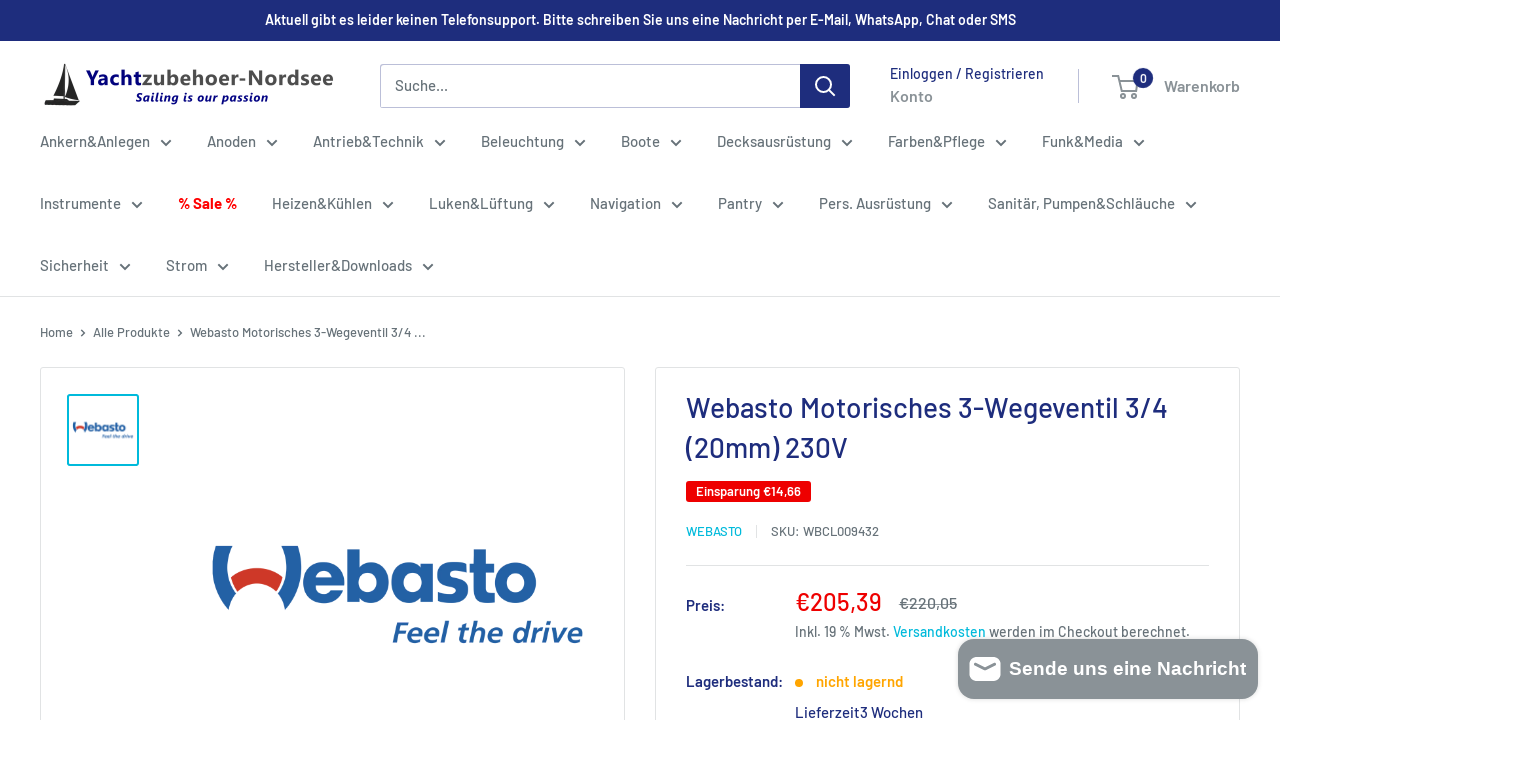

--- FILE ---
content_type: application/javascript; charset=utf-8
request_url: https://cs.complianz.io/cookie-solution/confs/js/10387529.js
body_size: -189
content:
_cmplc.csRC = { consApiKey: '4fXYbj5sCWgj9a99rtykaTKfmaWQx2Ru', brand: 'Complianz', publicId: 'ad486988-4216-4cd7-934e-65d9f06e0272', floatingGroup: false };
_cmplc.csEnabled = true;
_cmplc.csPurposes = [1];
_cmplc.cpUpd = 1751011274;
_cmplc.csFeatures = {"geolocation_setting":true,"compliance_solution_white_labeling":1,"rejection_recovery":false,"full_customization":true,"multiple_languages":true,"mobile_app_integration":false};
_cmplc.csT = null;
_cmplc.googleConsentModeV2 = true;
_cmplc.totalNumberOfProviders = 8;


--- FILE ---
content_type: text/javascript
request_url: https://eu1-config.doofinder.com/2.x/c1ce70d2-a2b3-4a62-90f1-b5b0296547eb.js
body_size: 623
content:
(function (l, a, y, e, r, s, _) {
  l['DoofinderAppsObject'] = r; l[r] = l[r] || function () { (l[r].q = l[r].q || []).push(arguments) };
  s = a.createElement(y); s.async = 1; s.src = e; _ = a.getElementsByTagName(y)[0]; _.parentNode.insertBefore(s, _)
})(window, document, 'script', 'https://cdn.doofinder.com/apps/loader/2.x/loader.min.js', 'doofinderApp');

doofinderApp("config", "store", "c1ce70d2-a2b3-4a62-90f1-b5b0296547eb")
doofinderApp("config", "zone", "eu1")

doofinderApp("config", "settings",
[{"vsn":"1.0","apps":[{"name":"layer","type":"search","options":{"trigger":"input[name='q'], #SearchInput, input[name='search_query'], input[id^='search_query']","zone":"eu1","url_hash":null},"overrides":{"autoload":{"desktop":null,"mobile":null},"layout":"Floating","custom_css":{"desktop":[],"mobile":[]},"custom_properties":{"desktop":[],"mobile":[]},"search_query_retention":true}}],"settings":{"defaults":{"currency":"EUR","language":"de","hashid":"d275a891c2468aaaae921a6d4ebd6773"},"account_code":"516ef34eb9ea7d18f1d3808240ff54","search_engines":{"de":{"EUR":"d275a891c2468aaaae921a6d4ebd6773"}},"checkout_css_selector":null,"checkout_summary_urls":[],"checkout_confirmation_urls":[{"value":"/thank_you","match_type":"regex"},{"value":"/thank-you","match_type":"regex"}],"sales_api_integration":null,"require_cookies_consent":null,"page_type_mappings":[{"id":5228,"type":"home","match_conditions":[]},{"id":55763,"type":"product_pages","match_conditions":[]},{"id":106298,"type":"category_pages","match_conditions":[]},{"id":156833,"type":"shopping_cart","match_conditions":[]}],"register_visits":true,"register_checkouts":true,"ga4_integration":true,"integrations_list":[],"platform_integration_type":"shopify"}}])